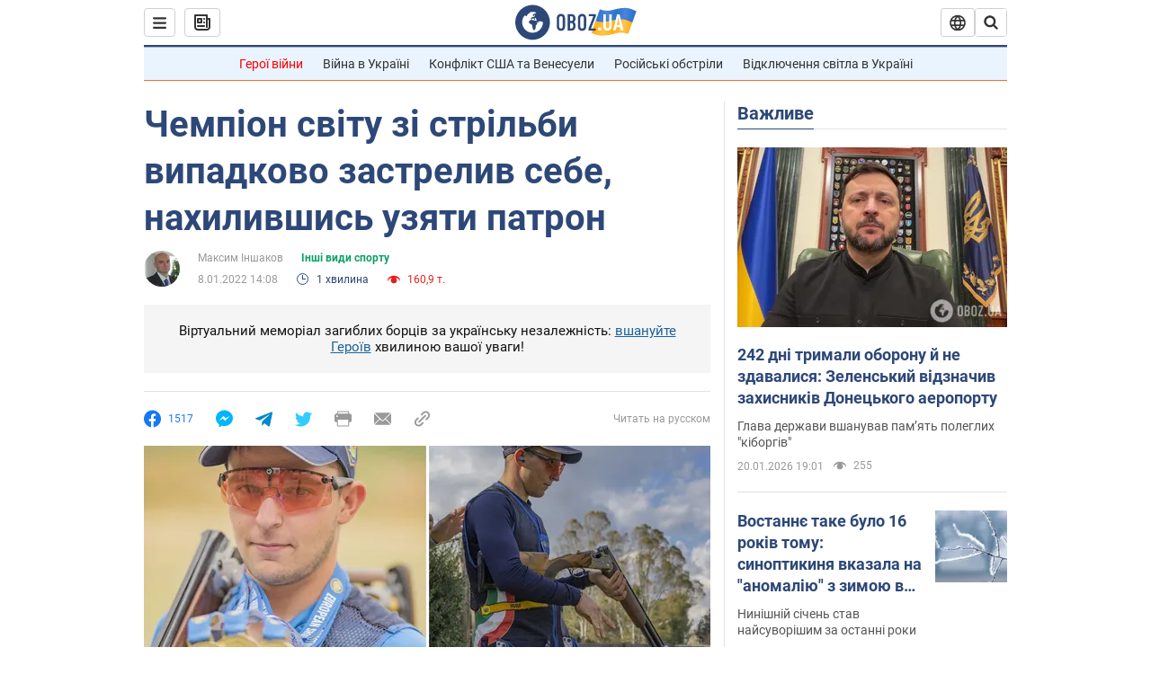

--- FILE ---
content_type: application/x-javascript; charset=utf-8
request_url: https://servicer.idealmedia.io/1418748/1?nocmp=1&sessionId=696fc2b0-13816&sessionPage=1&sessionNumberWeek=1&sessionNumber=1&cbuster=1768932016073598754325&pvid=ac905236-4487-4884-b0e2-344552300643&implVersion=11&lct=1763555100&mp4=1&ap=1&consentStrLen=0&wlid=cea4c7b1-a917-43ef-9360-0ee69251aa92&uniqId=0e092&niet=4g&nisd=false&evt=%5B%7B%22event%22%3A1%2C%22methods%22%3A%5B1%2C2%5D%7D%2C%7B%22event%22%3A2%2C%22methods%22%3A%5B1%2C2%5D%7D%5D&pv=5&jsv=es6&dpr=1&hashCommit=cbd500eb&apt=2022-01-08T14%3A08%3A00&tfre=4467&scale_metric_1=64.00&scale_metric_2=256.00&scale_metric_3=100.00&w=0&h=1&tl=150&tlp=1&sz=0x1&szp=1&szl=1&cxurl=https%3A%2F%2Fnews.obozrevatel.com%2Fukr%2Fsport%2Fsport%2Fchempion-svitu-zi-strilbi-buv-ubitij-vipadkovim-postrilom.htm&ref=&lu=https%3A%2F%2Fnews.obozrevatel.com%2Fukr%2Fsport%2Fsport%2Fchempion-svitu-zi-strilbi-buv-ubitij-vipadkovim-postrilom.htm
body_size: 826
content:
var _mgq=_mgq||[];
_mgq.push(["IdealmediaLoadGoods1418748_0e092",[
["champion.com.ua","11962959","1","Мудрик отримав вердикт щодо свого майбутнього у Челсі","Лондонське Челсі може достроково припинити співпрацю із українським вінгером Михайлом Мудриком","0","","","","eKQ7YFnVidYbr6nOHKqz9FrLm1pCCDi7P7SDKU6pb1pKLdfngGlto9qxGjRgYmxhJP9NESf5a0MfIieRFDqB_Kldt0JdlZKDYLbkLtP-Q-Uf-CokuLQWYbB2HzCL7q6F",{"i":"https://s-img.idealmedia.io/n/11962959/45x45/423x0x1074x1074/aHR0cDovL2ltZ2hvc3RzLmNvbS90LzY4NzA0MS9jMTkwYjBjYTAwNjJmMWZkYTU4NmVkYTUwMzcxOWNkMC5qcGVn.webp?v=1768932016-une7wRAZv1-anLk9EgFV_VPhL9CBt81ZT6KsGH29BVc","l":"https://clck.idealmedia.io/pnews/11962959/i/1298901/pp/1/1?h=eKQ7YFnVidYbr6nOHKqz9FrLm1pCCDi7P7SDKU6pb1pKLdfngGlto9qxGjRgYmxhJP9NESf5a0MfIieRFDqB_Kldt0JdlZKDYLbkLtP-Q-Uf-CokuLQWYbB2HzCL7q6F&utm_campaign=obozrevatel.com&utm_source=obozrevatel.com&utm_medium=referral&rid=e00d3767-f629-11f0-9bd0-d404e6f98490&tt=Direct&att=3&afrd=296&iv=11&ct=1&gdprApplies=0&muid=q0kg26rxLg0a&st=-300&mp4=1&h2=RGCnD2pppFaSHdacZpvmnoTb7XFiyzmF87A5iRFByjsgNjusZyjGo1rMnMT1hEiOhumDt6a8mN7o5CH77ZLjIg**","adc":[],"sdl":0,"dl":"","category":"Спорт","dbbr":0,"bbrt":0,"type":"e","media-type":"static","clicktrackers":[],"cta":"Читати далі","cdt":"","tri":"e00d4bca-f629-11f0-9bd0-d404e6f98490","crid":"11962959"}],],
{"awc":{},"dt":"desktop","ts":"","tt":"Direct","isBot":1,"h2":"RGCnD2pppFaSHdacZpvmnoTb7XFiyzmF87A5iRFByjsgNjusZyjGo1rMnMT1hEiOhumDt6a8mN7o5CH77ZLjIg**","ats":0,"rid":"e00d3767-f629-11f0-9bd0-d404e6f98490","pvid":"ac905236-4487-4884-b0e2-344552300643","iv":11,"brid":32,"muidn":"q0kg26rxLg0a","dnt":2,"cv":2,"afrd":296,"consent":true,"adv_src_id":39175}]);
_mgqp();
